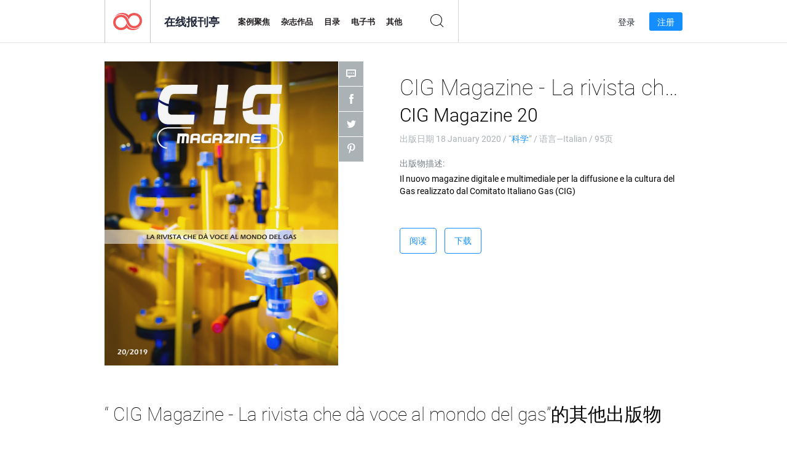

--- FILE ---
content_type: text/html; charset=UTF-8
request_url: https://app.joomag.com/Frontend/WebService/magazines.json.php?isAjax=true&feed=back_issues&set_id=365161&not_include_issue_uid=0932773001579125781&offset=0&limit=4
body_size: 545
content:
{"items":[{"uid":"0587158001571827687","title":"CIG Magazine - La rivista che d\u00e0 voce al mondo del gas CIG Magazine 19","cover":"https:\/\/s10cdn.joomag.com\/res_mag\/0\/281\/281071\/2046438\/thumbs\/49584221.jpg?1739690048","volume":"CIG Magazine 19","category":"\u79d1\u5b66","url":"https:\/\/viewer.joomag.com\/cig-magazine-la-rivista-che-d\u00e0-voce-al-mondo-del-gas-cig-magazine-19\/0587158001571827687","infoPage":"https:\/\/newsstand.joomag.com\/zh\/cig-magazine-la-rivista-che-d\u00e0-voce-al-mondo-del-gas-cig-magazine-19\/0587158001571827687","categoryPage":"https:\/\/newsstand.joomag.com\/zh\/magazines\/science-and-tech\/science","magInfo":"https:\/\/newsstand.joomag.com\/zh\/cig-magazine-la-rivista-che-d\u00e0-voce-al-mondo-del-gas-cig-magazine-19\/0587158001571827687","width":566,"height":737,"showAdultOverlay":0},{"uid":"0755301001564570151","title":"CIG Magazine - La rivista che d\u00e0 voce al mondo del gas CIG Magazine 18","cover":"https:\/\/s10cdn.joomag.com\/res_mag\/0\/281\/281071\/1966818\/thumbs\/47716500.jpg?1739690049","volume":"CIG Magazine 18","category":"\u79d1\u5b66","url":"https:\/\/viewer.joomag.com\/cig-magazine-la-rivista-che-d\u00e0-voce-al-mondo-del-gas-cig-magazine-18\/0755301001564570151","infoPage":"https:\/\/newsstand.joomag.com\/zh\/cig-magazine-la-rivista-che-d\u00e0-voce-al-mondo-del-gas-cig-magazine-18\/0755301001564570151","categoryPage":"https:\/\/newsstand.joomag.com\/zh\/magazines\/science-and-tech\/science","magInfo":"https:\/\/newsstand.joomag.com\/zh\/cig-magazine-la-rivista-che-d\u00e0-voce-al-mondo-del-gas-cig-magazine-18\/0755301001564570151","width":566,"height":737,"showAdultOverlay":0},{"uid":"0287166001554974709","title":"CIG Magazine - La rivista che d\u00e0 voce al mondo del gas CIG Magazine 17","cover":"https:\/\/s10cdn.joomag.com\/res_mag\/0\/281\/281071\/1858102\/thumbs\/45027051.jpg?1739690049","volume":"CIG Magazine 17","category":"\u79d1\u5b66","url":"https:\/\/viewer.joomag.com\/cig-magazine-la-rivista-che-d\u00e0-voce-al-mondo-del-gas-cig-magazine-17\/0287166001554974709","infoPage":"https:\/\/newsstand.joomag.com\/zh\/cig-magazine-la-rivista-che-d\u00e0-voce-al-mondo-del-gas-cig-magazine-17\/0287166001554974709","categoryPage":"https:\/\/newsstand.joomag.com\/zh\/magazines\/science-and-tech\/science","magInfo":"https:\/\/newsstand.joomag.com\/zh\/cig-magazine-la-rivista-che-d\u00e0-voce-al-mondo-del-gas-cig-magazine-17\/0287166001554974709","width":566,"height":737,"showAdultOverlay":0},{"uid":"0338349001548689553","title":"CIG Magazine - La rivista che d\u00e0 voce al mondo del gas Speciale FORUM UNI-CIG 2018","cover":"https:\/\/s10cdn.joomag.com\/res_mag\/0\/281\/281071\/1788967\/thumbs\/43306068.jpg?1739690050","volume":"Speciale FORUM UNI-CIG 2018","category":"\u79d1\u5b66","url":"https:\/\/viewer.joomag.com\/cig-magazine-la-rivista-che-d\u00e0-voce-al-mondo-del-gas-speciale-forum-uni-cig-2018\/0338349001548689553","infoPage":"https:\/\/newsstand.joomag.com\/zh\/cig-magazine-la-rivista-che-d\u00e0-voce-al-mondo-del-gas-speciale-forum-uni-cig-2018\/0338349001548689553","categoryPage":"https:\/\/newsstand.joomag.com\/zh\/magazines\/science-and-tech\/science","magInfo":"https:\/\/newsstand.joomag.com\/zh\/cig-magazine-la-rivista-che-d\u00e0-voce-al-mondo-del-gas-speciale-forum-uni-cig-2018\/0338349001548689553","width":566,"height":737,"showAdultOverlay":0}],"total":19}